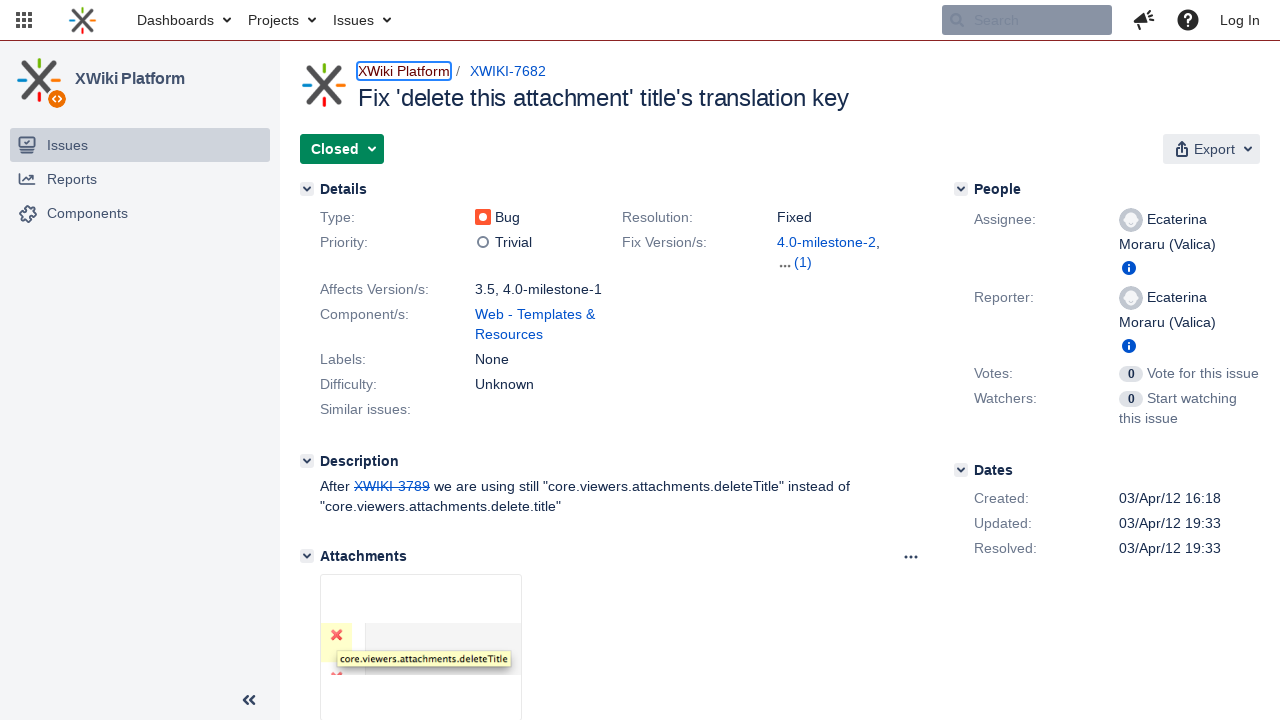

--- FILE ---
content_type: text/html;charset=UTF-8
request_url: https://jira.xwiki.org/browse/XWIKI-7682?attachmentOrder=desc
body_size: 879
content:


<title>[XWIKI-7682] Fix &#39;delete this attachment&#39; title&#39;s translation key</title>


    












    <div class="tabwrap aui-tabs horizontal-tabs aui-tabs-disabled">
        

        <ul id="issue-tabs" class="tabs-menu">
                                
            <li class="menu-item "
                id="all-tabpanel"
                data-id="all-tabpanel"
                data-key="com.atlassian.jira.plugin.system.issuetabpanels:all-tabpanel"
                data-label="All"
                data-href="/browse/XWIKI-7682?page=com.atlassian.jira.plugin.system.issuetabpanels:all-tabpanel"
            >
                                    <a id="all-tabpanel" href="/browse/XWIKI-7682?page=com.atlassian.jira.plugin.system.issuetabpanels:all-tabpanel" class="ajax-activity-content">All</a>
                            </li>
                                
            <li class="menu-item  active-tab active "
                id="comment-tabpanel"
                data-id="comment-tabpanel"
                data-key="com.atlassian.jira.plugin.system.issuetabpanels:comment-tabpanel"
                data-label="Comments"
                data-href="/browse/XWIKI-7682?page=com.atlassian.jira.plugin.system.issuetabpanels:comment-tabpanel"
            >
                                    <a tabindex="0">Comments</a>
                            </li>
                                
            <li class="menu-item "
                id="worklog-tabpanel"
                data-id="worklog-tabpanel"
                data-key="com.atlassian.jira.plugin.system.issuetabpanels:worklog-tabpanel"
                data-label="Work Log"
                data-href="/browse/XWIKI-7682?page=com.atlassian.jira.plugin.system.issuetabpanels:worklog-tabpanel"
            >
                                    <a id="worklog-tabpanel" href="/browse/XWIKI-7682?page=com.atlassian.jira.plugin.system.issuetabpanels:worklog-tabpanel" class="ajax-activity-content">Work Log</a>
                            </li>
                                
            <li class="menu-item "
                id="changehistory-tabpanel"
                data-id="changehistory-tabpanel"
                data-key="com.atlassian.jira.plugin.system.issuetabpanels:changehistory-tabpanel"
                data-label="History"
                data-href="/browse/XWIKI-7682?page=com.atlassian.jira.plugin.system.issuetabpanels:changehistory-tabpanel"
            >
                                    <a id="changehistory-tabpanel" href="/browse/XWIKI-7682?page=com.atlassian.jira.plugin.system.issuetabpanels:changehistory-tabpanel" class="ajax-activity-content">History</a>
                            </li>
                                
            <li class="menu-item "
                id="activity-stream-issue-tab"
                data-id="activity-stream-issue-tab"
                data-key="com.atlassian.streams.streams-jira-plugin:activity-stream-issue-tab"
                data-label="Activity"
                data-href="/browse/XWIKI-7682?page=com.atlassian.streams.streams-jira-plugin:activity-stream-issue-tab"
            >
                                    <a id="activity-stream-issue-tab" href="/browse/XWIKI-7682?page=com.atlassian.streams.streams-jira-plugin:activity-stream-issue-tab" class="ajax-activity-content">Activity</a>
                            </li>
                </ul>

                        <div class="tabs-pane active-pane"></div>
    </div>
    <div class="issuePanelWrapper">
        <div class="issuePanelProgress"></div>
        <div class="issuePanelContainer" id="issue_actions_container">
                                                


<div id="comment-69986" class="issue-data-block activity-comment twixi-block  expanded">
    <div class="twixi-wrap verbose actionContainer">
        <div class="action-head">
            <button aria-label="Collapse comment" title="Collapse comment" class="twixi icon-default aui-icon aui-icon-small aui-iconfont-expanded"></button>
            <div class="action-details">        
    
    
    
                



    <a class="user-hover user-avatar" rel="evalica" id="commentauthor_69986_verbose" href="/secure/ViewProfile.jspa?name=evalica"><span class="aui-avatar aui-avatar-xsmall"><span class="aui-avatar-inner"><img src="https://jira.xwiki.org/secure/useravatar?size=xsmall&amp;avatarId=10222" loading="lazy" alt="evalica" /></span></span> Ecaterina Moraru (Valica)</a>
 added a comment  - <a href='/browse/XWIKI-7682?focusedId=69986&page=com.atlassian.jira.plugin.system.issuetabpanels:comment-tabpanel#comment-69986' class='commentdate_69986_verbose subText comment-created-date-link'><span class='date user-tz' title='03/Apr/12 19:33'><time class='livestamp' datetime='2012-04-03T19:33:14+0200'>03/Apr/12 19:33</time></span></a>  </div>
        </div>
        <div class="action-body flooded"><p>Done in fae44be79ca874818661ab05c32596b9d4d4d30b</p> </div>
        <div class="action-links action-comment-actions">
                                </div>
    </div>
    <div class="twixi-wrap concise actionContainer">
        <div class="action-head">
            <button aria-label="Expand comment" title="Expand comment" class="twixi icon-default aui-icon aui-icon-small aui-iconfont-collapsed"></button>
            <div class="action-details flooded">
                        
    
    
    
                



    <a class="user-hover user-avatar" rel="evalica" id="commentauthor_69986_concise" href="/secure/ViewProfile.jspa?name=evalica"><span class="aui-avatar aui-avatar-xsmall"><span class="aui-avatar-inner"><img src="https://jira.xwiki.org/secure/useravatar?size=xsmall&amp;avatarId=10222" loading="lazy" alt="evalica" /></span></span> Ecaterina Moraru (Valica)</a>
 added a comment  - <a href='/browse/XWIKI-7682?focusedId=69986&page=com.atlassian.jira.plugin.system.issuetabpanels:comment-tabpanel#comment-69986' class='commentdate_69986_concise subText comment-created-date-link'><span class='date user-tz' title='03/Apr/12 19:33'><time class='livestamp' datetime='2012-04-03T19:33:14+0200'>03/Apr/12 19:33</time></span></a>                    Done in fae44be79ca874818661ab05c32596b9d4d4d30b              </div>
        </div>
    </div>
</div>
                                     </div>
    </div>


--- FILE ---
content_type: image/svg+xml
request_url: https://jira.xwiki.org/images/icons/priorities/trivial.svg
body_size: -218
content:
<svg xmlns="http://www.w3.org/2000/svg" viewBox="0 0 16 16">
  <circle cx="8" cy="8" r="5" fill="none" stroke="#7a8699" stroke-width="2"/>
</svg>